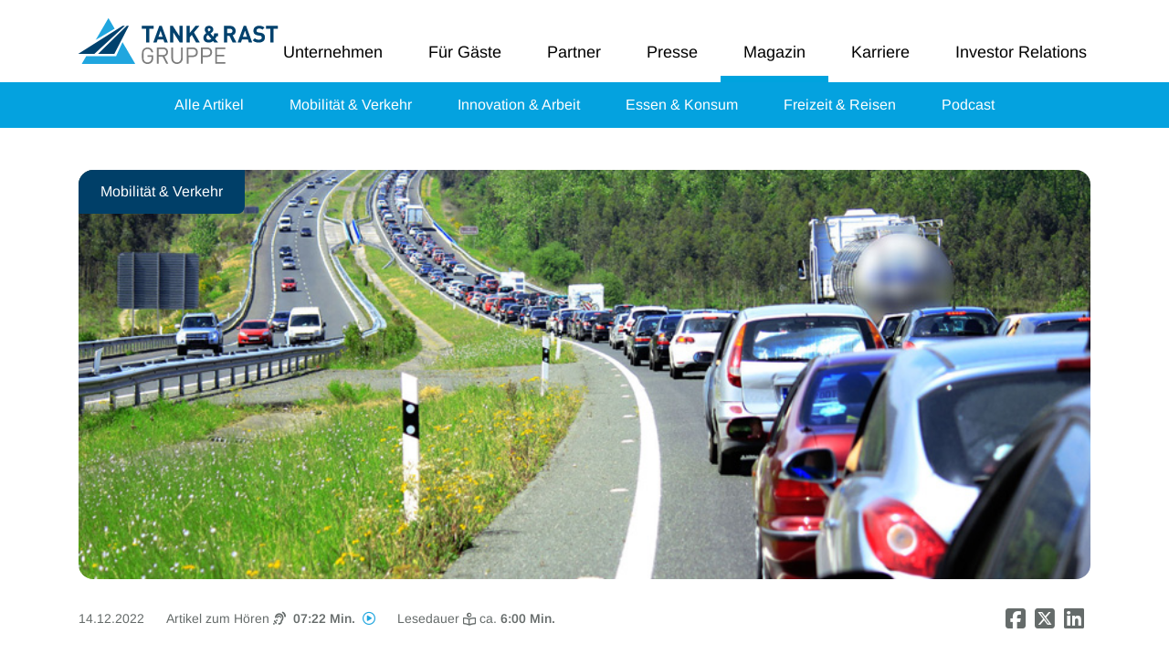

--- FILE ---
content_type: text/css
request_url: https://tank.rast.de/wp-content/themes/t_r_wordpress/public/main.css?ver=1765281996
body_size: 10295
content:
.tur-white{background-color:#fff!important;color:#333!important}.tur-lightgrey{background-color:#f6f6f6!important;color:#333!important}.btn-squared{padding:0;display:-webkit-inline-box;display:-ms-inline-flexbox;display:inline-flex;-webkit-box-align:center;-ms-flex-align:center;align-items:center;-webkit-box-pack:center;-ms-flex-pack:center;justify-content:center;width:38px;height:38px}.tur-btn,div.nf-form-cont .nf-form-content button,div.nf-form-cont .nf-form-content input[type=button],div.nf-form-cont .nf-form-content input[type=submit]{display:inline-block;text-decoration:none;height:70px;padding:0 35px;font-size:150%;background:#04a2df;-webkit-transition:all .3s ease;transition:all .3s ease;color:#fff;line-height:66px;font-weight:600;border-radius:70px;white-space:nowrap;border-color:rgba(0,0,0,0);outline:0}.tur-btn:hover{background:#004063;color:#fff;text-decoration:none}.tur-btn:focus{outline:0}.tur-btn-big{padding-left:63px;padding-right:63px}.tur-btn-slim{height:46.6666666667px;line-height:42.6666666667px;font-size:125%}.tur-btn-dark{background:#004063}.tur-btn-edgy{border-radius:5px}.tur-btn-transparent{background:hsla(0,0%,100%,.5);border:3px solid #fff;font-size:225%;height:63px;line-height:1}@media (max-width:400px){.tur-btn{height:56px;padding:0 28px;font-size:120%;line-height:56px}}.ctf-type-usertimeline{display:-webkit-box!important;display:-ms-flexbox!important;display:flex!important;-webkit-box-orient:vertical;-webkit-box-direction:normal;-ms-flex-direction:column;flex-direction:column}.ctf-type-usertimeline .ctf-header{border:none!important}.ctf-type-usertimeline .ctf-tweets{position:absolute;top:55px;left:15px;right:15px;bottom:30px;overflow-y:auto}@media (max-width:991.98px){.ctf-type-usertimeline{min-height:600px}}@media (max-width:767.98px){.ctf-type-usertimeline{margin-left:-25px!important;margin-right:-25px!important}}body{font-family:Roboto,Helvetica,Arial,sans-serif;-webkit-text-size-adjust:100%;-webkit-font-variant-ligatures:none;font-variant-ligatures:none;text-rendering:optimizeLegibility;-moz-osx-font-smoothing:grayscale;font-smoothing:antialiased;-webkit-font-smoothing:antialiased;text-shadow:rgba(0,0,0,.01) 0 0 1px;line-height:1.5}body,h1,h2{font-weight:300}h1,h2{margin-bottom:2.5rem}@media (max-width:575.98px){h1,h2{word-break:break-all;word-break:break-word;-ms-hyphens:auto;hyphens:auto}}h1,h2,h3{text-transform:uppercase;font-weight:500}h1{font-size:230%;margin-bottom:2.2rem}h2{font-size:180%;margin-bottom:2rem}h3{font-size:125%;margin-bottom:1.4rem}h4{font-size:120%;margin-bottom:1.25rem}h5{text-transform:uppercase}h5,h6{font-size:85%;margin-bottom:1rem}h6{font-weight:400}a{color:#04a2df}p{margin-bottom:1.2rem}p>span{line-height:1.5;display:inline-block}.font-regular{font-size:100%!important}.font-md{font-size:120%!important}.font-lg{font-size:138%}.font-xxl{font-size:300%!important}strong{font-weight:600}.theme-color{color:#04a2df}@font-face{font-family:Roboto;font-style:normal;font-weight:100;src:url(../fonts/roboto-v20-latin-100.eot);src:local(""),url(../fonts/roboto-v20-latin-100.eot?#iefix) format("embedded-opentype"),url(../fonts/roboto-v20-latin-100.woff2) format("woff2"),url(../fonts/roboto-v20-latin-100.woff) format("woff"),url(../fonts/roboto-v20-latin-100.ttf) format("truetype"),url(../fonts/roboto-v20-latin-100.svg#Roboto) format("svg")}@font-face{font-family:Roboto;font-style:normal;font-weight:300;src:url(../fonts/roboto-v20-latin-300.eot);src:local(""),url(../fonts/roboto-v20-latin-300.eot?#iefix) format("embedded-opentype"),url(../fonts/roboto-v20-latin-300.woff2) format("woff2"),url(../fonts/roboto-v20-latin-300.woff) format("woff"),url(../fonts/roboto-v20-latin-300.ttf) format("truetype"),url(../fonts/roboto-v20-latin-300.svg#Roboto) format("svg")}@font-face{font-family:Roboto;font-style:italic;font-weight:100;src:url(../fonts/roboto-v20-latin-100italic.eot);src:local(""),url(../fonts/roboto-v20-latin-100italic.eot?#iefix) format("embedded-opentype"),url(../fonts/roboto-v20-latin-100italic.woff2) format("woff2"),url(../fonts/roboto-v20-latin-100italic.woff) format("woff"),url(../fonts/roboto-v20-latin-100italic.ttf) format("truetype"),url(../fonts/roboto-v20-latin-100italic.svg#Roboto) format("svg")}@font-face{font-family:Roboto;font-style:italic;font-weight:300;src:url(../fonts/roboto-v20-latin-300italic.eot);src:local(""),url(../fonts/roboto-v20-latin-300italic.eot?#iefix) format("embedded-opentype"),url(../fonts/roboto-v20-latin-300italic.woff2) format("woff2"),url(../fonts/roboto-v20-latin-300italic.woff) format("woff"),url(../fonts/roboto-v20-latin-300italic.ttf) format("truetype"),url(../fonts/roboto-v20-latin-300italic.svg#Roboto) format("svg")}@font-face{font-family:Roboto;font-style:normal;font-weight:400;src:url(../fonts/roboto-v20-latin-regular.eot);src:local(""),url(../fonts/roboto-v20-latin-regular.eot?#iefix) format("embedded-opentype"),url(../fonts/roboto-v20-latin-regular.woff2) format("woff2"),url(../fonts/roboto-v20-latin-regular.woff) format("woff"),url(../fonts/roboto-v20-latin-regular.ttf) format("truetype"),url(../fonts/roboto-v20-latin-regular.svg#Roboto) format("svg")}@font-face{font-family:Roboto;font-style:normal;font-weight:500;src:url(../fonts/roboto-v20-latin-500.eot);src:local(""),url(../fonts/roboto-v20-latin-500.eot?#iefix) format("embedded-opentype"),url(../fonts/roboto-v20-latin-500.woff2) format("woff2"),url(../fonts/roboto-v20-latin-500.woff) format("woff"),url(../fonts/roboto-v20-latin-500.ttf) format("truetype"),url(../fonts/roboto-v20-latin-500.svg#Roboto) format("svg")}@font-face{font-family:Roboto;font-style:italic;font-weight:400;src:url(../fonts/roboto-v20-latin-italic.eot);src:local(""),url(../fonts/roboto-v20-latin-italic.eot?#iefix) format("embedded-opentype"),url(../fonts/roboto-v20-latin-italic.woff2) format("woff2"),url(../fonts/roboto-v20-latin-italic.woff) format("woff"),url(../fonts/roboto-v20-latin-italic.ttf) format("truetype"),url(../fonts/roboto-v20-latin-italic.svg#Roboto) format("svg")}@font-face{font-family:Roboto;font-style:italic;font-weight:500;src:url(../fonts/roboto-v20-latin-500italic.eot);src:local(""),url(../fonts/roboto-v20-latin-500italic.eot?#iefix) format("embedded-opentype"),url(../fonts/roboto-v20-latin-500italic.woff2) format("woff2"),url(../fonts/roboto-v20-latin-500italic.woff) format("woff"),url(../fonts/roboto-v20-latin-500italic.ttf) format("truetype"),url(../fonts/roboto-v20-latin-500italic.svg#Roboto) format("svg")}@font-face{font-family:Roboto;font-style:normal;font-weight:700;src:url(../fonts/roboto-v20-latin-700.eot);src:local(""),url(../fonts/roboto-v20-latin-700.eot?#iefix) format("embedded-opentype"),url(../fonts/roboto-v20-latin-700.woff2) format("woff2"),url(../fonts/roboto-v20-latin-700.woff) format("woff"),url(../fonts/roboto-v20-latin-700.ttf) format("truetype"),url(../fonts/roboto-v20-latin-700.svg#Roboto) format("svg")}@font-face{font-family:Roboto;font-style:italic;font-weight:700;src:url(../fonts/roboto-v20-latin-700italic.eot);src:local(""),url(../fonts/roboto-v20-latin-700italic.eot?#iefix) format("embedded-opentype"),url(../fonts/roboto-v20-latin-700italic.woff2) format("woff2"),url(../fonts/roboto-v20-latin-700italic.woff) format("woff"),url(../fonts/roboto-v20-latin-700italic.ttf) format("truetype"),url(../fonts/roboto-v20-latin-700italic.svg#Roboto) format("svg")}@font-face{font-family:Roboto;font-style:normal;font-weight:900;src:url(../fonts/roboto-v20-latin-900.eot);src:local(""),url(../fonts/roboto-v20-latin-900.eot?#iefix) format("embedded-opentype"),url(../fonts/roboto-v20-latin-900.woff2) format("woff2"),url(../fonts/roboto-v20-latin-900.woff) format("woff"),url(../fonts/roboto-v20-latin-900.ttf) format("truetype"),url(../fonts/roboto-v20-latin-900.svg#Roboto) format("svg")}@font-face{font-family:Roboto;font-style:italic;font-weight:900;src:url(../fonts/roboto-v20-latin-900italic.eot);src:local(""),url(../fonts/roboto-v20-latin-900italic.eot?#iefix) format("embedded-opentype"),url(../fonts/roboto-v20-latin-900italic.woff2) format("woff2"),url(../fonts/roboto-v20-latin-900italic.woff) format("woff"),url(../fonts/roboto-v20-latin-900italic.ttf) format("truetype"),url(../fonts/roboto-v20-latin-900italic.svg#Roboto) format("svg")}.page-content{margin-top:300px;position:relative;top:-300px;left:0}.tur_warning{color:#fff;font-size:16px;font-weight:600;background-color:#00a070;border:none;border-radius:0;text-transform:uppercase;margin-bottom:0}.tur_warning a{color:#fff;text-shadow:none;opacity:1}.tur_warning a:hover{cursor:pointer}.tur_warning i{font-size:18px}.tur_warning i.info_icon{padding-right:10px}.tur-header-container{position:relative;top:0;left:0;width:100%;z-index:99999;background:#fff}.tur-header-container .tur-header{-webkit-transition:all .6s ease;transition:all .6s ease;max-height:1000px}.tur-header-container .tur-header .main_menu_desktop .main_menu_desktop_inner{gap:.5em}.tur-header-container .tur-header .main_menu_desktop ul{display:-webkit-inline-box;display:-ms-inline-flexbox;display:inline-flex}.tur-header-container .tur-header .main_menu_desktop ul li:last-child .menu-item a{padding:0 0 35px 25px}.tur-header-container .tur-header .main_menu_desktop ul li div.menu-item{margin-bottom:-55px;border-color:#fff}.tur-header-container .tur-header .main_menu_desktop ul li div.menu-item a{padding:0 25px 16px;font-size:18px;color:#000;white-space:nowrap;border-color:#fff;-webkit-transition:border-color .6s linear,padding .6s linear;transition:border-color .6s linear,padding .6s linear}.tur-header-container .tur-header .main_menu_desktop ul li div.menu-item a:hover{text-decoration:none;border-bottom:7px solid #00a3de}.tur-header-container .tur-header .main_menu_desktop .current-menu-item .menu-item a,.tur-header-container .tur-header .main_menu_desktop .current-menu-parent .menu-item a{border-bottom:7px solid #00a3de}.tur-header-container .tur-header .tur-language-switch{display:-webkit-inline-box;display:-ms-inline-flexbox;display:inline-flex;margin-bottom:3px;gap:2px}.tur-header-container .tur-header .tur-language-switch a{line-height:20px;color:#aaa;background-color:#fff;padding:2px 8px;border-radius:5px}.tur-header-container .tur-header .tur-language-switch a.active{color:#333;font-weight:700;-webkit-box-shadow:0 0 3px 0 rgba(0,0,0,.25);box-shadow:0 0 3px 0 rgba(0,0,0,.25)}.tur-header-container .tur-header .tur-language-switch a:hover{text-decoration:none}.tur-header-container .tur-header .logo img{max-height:50px;width:auto}.tur-header-container .tur-header .logo-col{max-height:200px;-webkit-transition:max-height .6s ease,padding .6s ease;transition:max-height .6s ease,padding .6s ease;padding-left:0}.tur-header-container .tur-navigation{background:#fff}.tur-header-container .menu_mobile{height:0!important}.tur-header-container .menu_mobile .row{height:0!important;overflow:hidden}.tur-header-container .menu_mobile .row a{-webkit-transition:all .4s ease;transition:all .4s ease;-webkit-box-pack:center!important;-ms-flex-pack:center!important;justify-content:center!important}.tur-header-container .menu_mobile .sub_pre_content{padding:5px;font-size:16px;color:#fff}.tur-header-container .menu_mobile .sub_pre_content .tur-language-switch-mobile{padding-top:5px;padding-bottom:5px}.tur-header-container .menu_mobile .sub_pre_content .tur-language-switch-mobile a{padding:5px 20px}.tur-header-container .menu_mobile .sub_pre_content .tur-language-switch-mobile a.active{background-color:#04a2df;font-weight:600}.tur-header-container .menu_mobile.active{height:inherit!important}.tur-header-container .menu_mobile.active .row{height:inherit!important;overflow:hidden}@media (max-width:1500px){.tur-header-container .tur-header .logo img{max-width:250px!important;height:50px!important}}@media (min-width:1200px){.tur-header-container .tur-header .logo-col{height:100%}}@media (max-width:1199.98px){.tur-header-container{overflow-y:hidden;overflow-x:hidden;max-height:100vh}.tur-header-container .tur-header .contact-col{max-height:200px;-webkit-transition:all .6s ease;transition:all .6s ease}.tur-header-container .main_menu_desktop,.tur-header-container .sub_menu_desktop{display:none}}@media (min-width:1200px){.tur-header-container .menu_mobile{display:none}}.tur_anchor_nav{margin-bottom:-1px}body.is-sticky .tur-header-container{position:fixed}body.is-sticky .tur-header-container .tur-header-primary{border-bottom:7px solid #04a2df}body.is-sticky .tur-header-container .tur-header-secondary{margin-top:-7px}body.is-sticky .tur-header-container .tur-header .logo-col{max-height:80px;padding:25px 0}body.is-sticky .tur-header-container .tur-header .logo-col>.container{height:50px}body.is-sticky .tur-header-container .tur-header .contact-col{padding:25px 0}body.is-sticky .tur-header-container .tur-header .contact-col .quick-contact .motto{font-size:150%}body.is-sticky .tur-header-container .tur-header .contact-col .quick-contact .email,body.is-sticky .tur-header-container .tur-header .contact-col .quick-contact .phone-number{display:none}body.is-sticky .tur-header-container .tur-header .logo img{width:auto;max-height:50px;max-width:300px;margin-bottom:25px}body.is-sticky .tur-header-container .tur-navigation .main-menu .menu-item-has-children>.container:before,body.is-sticky .tur-header-container .tur-navigation .main-menu ul.sub-menu{top:59px}body.is-sticky .tur-header-secondary.sub_menu_desktop li a{padding:20px 25px 15px!important}body.is-sticky .page-content{top:0;-webkit-transition:margin .6s ease-out;transition:margin .6s ease-out;margin-top:150px}@media (min-width:1200px){body.is-sticky .tur-header-container .tur-navigation{height:60px}}@media (max-width:1199.98px){body.is-sticky .tur_anchor_nav{display:none}body.is-sticky .tur-header-container .tur-header .contact-col{max-height:0;padding:0;border:0;overflow:hidden;opacity:0}body.is-sticky .page-content{margin-top:80px}body.is-sticky .logo img{margin-bottom:15px!important}}body.is-sticky.admin-bar .tur-header-container{padding-top:32px}@media screen and (max-width:782px){body.is-sticky.admin-bar .tur-header-container{padding-top:0}}.tur-header{position:relative;top:0;left:0}.tur-footer,.tur-header,.tur-sitestamp{font-weight:400}.tur-footer ul,.tur-header ul,.tur-sitestamp ul{list-style:none;margin:0;padding:0}.tur-header-primary{z-index:100}.tur-header-primary .col{padding:20px}.tur-header-primary a.logo{display:block}.tur-header-primary a.logo img{max-width:100%;height:auto;image-rendering:crisp-edges}.tur-header-primary .quick-contact{font-size:100%;text-align:right;line-height:1}@media (max-width:1199.98px){.tur-header-primary .quick-contact{font-size:85%!important}}@media (max-width:767.98px){.tur-header-primary .quick-contact{font-size:75%!important}}@media (max-width:425px){.tur-header-primary .quick-contact{font-size:60%!important}}.tur-header-primary .quick-contact a:hover{color:inherit;text-decoration:none}.tur-header-primary .quick-contact p{margin:0}.tur-header-primary .quick-contact p.email,.tur-header-primary .quick-contact p.motto{letter-spacing:.2px}.tur-header-primary .quick-contact p.motto{font-size:150%;color:#004063;text-transform:uppercase;font-weight:700}.tur-header-primary .quick-contact p.phone-number{font-size:290%;line-height:1.25;color:#04a2df}.tur-header-primary .quick-contact p.phone-number i{color:#004063;position:relative;top:.3rem}.tur-header-primary .quick-contact p.email{font-size:120%;font-weight:600}.tur-header-primary .quick-contact p.email a{color:#004063}.tur-header-primary .quick-contact .tur-btn{font-size:120%;font-weight:400;padding:25px;line-height:1;height:auto}.tur-header-primary .quick-contact .tur-btn:hover{color:#fff!important}.tur-header-primary .quick-contact .tur-btn i{font-size:90%}@media (max-width:1199.98px){.tur-header-primary{padding:0;border:0}.tur-header-primary>.container{max-width:none;margin:0}.tur-header-primary .logo-col{-webkit-box-ordinal-group:3;-ms-flex-order:2;order:2;padding:25px 0}.tur-header-primary .logo-col>.container{height:50px}.tur-header-primary .contact-col{border-bottom:1px solid #e5e5e5;padding:15px 0}.tur-header-primary .logo{width:50%;margin-bottom:0!important}.tur-header-primary .logo img{height:50px;width:auto}.tur-header-primary .quick-contact{width:100%;-webkit-transition:none;transition:none}}@media (max-width:575.98px){.tur-header-primary .logo{width:50%!important}.tur-header-primary .logo img{max-height:none!important;width:100%!important;height:auto!important}.tur-header-primary .tur-btn{width:100%;text-align:center}}div.tur-header-secondary{z-index:101;background-color:#003f68!important}div.tur-header-secondary.tur-navigation{height:50px}div.tur-header-secondary a{font-size:16px;color:#fff!important}div.tur-header-secondary.sub_menu_desktop.magazine_nav{background-color:#04a2df!important}div.tur-header-secondary.sub_menu_desktop.magazine_nav li.current-menu-item a,div.tur-header-secondary.sub_menu_desktop.magazine_nav li:hover a{border-bottom:6px solid #fff}div.tur-header-secondary.sub_menu_desktop li a{padding:27px 25px 11px!important;border-color:#003f68;border-bottom:5px;-webkit-transition:border-color .6s linear,padding .6s linear;transition:border-color .6s linear,padding .6s linear}div.tur-header-secondary.sub_menu_desktop li.current-menu-item a,div.tur-header-secondary.sub_menu_desktop li:hover a{border-bottom:6px solid #00a3de}@media (min-width:1200px){div.tur-header-secondary .tur-nav.container{margin:0}}@media (max-width:1199.98px){div.tur-header-secondary{background:#00416d;height:auto;border:0}div.tur-header-secondary>.container{max-width:none!important}div.tur-header-secondary>.container .tur-nav{padding:0!important}}.tur-navigation{height:80px}.tur-navigation a{font-size:120%}.tur-navigation a:hover{color:#fff;text-decoration:none}.tur-navigation .tur-nav:first-child{padding-left:-10px}.tur-navigation .tur-nav:last-child{padding-right:-10px}.tur-navigation .tur-nav .tur-nav-item,.tur-navigation .tur-nav ul>.menu-item a{padding:0 25px;cursor:pointer}@media (max-width:767.98px){.tur-navigation .tur-nav .tur-nav-item-compressed{padding:0 12.5px}}.tur-navigation .main-menu>ul{height:100%;display:-webkit-box;display:-ms-flexbox;display:flex}.tur-navigation .main-menu>ul>.menu-item{display:inline-block;height:100%;position:relative;top:0;left:0}.tur-navigation .main-menu>ul>.menu-item>.container>a{border:1px solid rgba(0,0,0,0)}@media (min-width:1200px){.tur-navigation .main-menu>ul>.menu-item.current-menu-item>.container>a,.tur-navigation .main-menu>ul>.menu-item:hover>.container>a{background:#00416d;border-left:1px solid #e5e5e5;border-right:1px solid #e5e5e5}.tur-navigation .main-menu>ul>.menu-item.current-menu-item{margin-left:-1px;margin-right:-1px}}.tur-navigation .main-menu>ul>.menu-item a{font-weight:700;height:100%;display:-webkit-box;display:-ms-flexbox;display:flex;-webkit-box-align:center;-ms-flex-align:center;align-items:center;padding:15px}.tur-navigation .main-menu>ul>.menu-item-has-children{position:relative;top:0;left:0}.tur-navigation .main-menu>ul>.menu-item-has-children>.container{z-index:1}.tur-navigation .main-menu>ul>.menu-item-has-children>.container>a{-webkit-perspective:200px;-ms-perspective:200px;perspective:200px;position:relative}.tur-navigation .main-menu>ul>.menu-item-has-children>.container>a:after{position:absolute;content:"\F078";display:inline-block;font-family:Font Awesome\ 5 Pro;font-weight:600;font-size:90%;margin-left:100%;margin-right:0;-ms-transform:rotateX(0deg);-webkit-transform:rotateX(0deg);transform:rotateX(0deg);z-index:1;background-color:rgba(0,0,0,0);-webkit-transition:all .4s ease;transition:all .4s ease}.tur-navigation .main-menu>ul>.menu-item-has-children.active .sub-menu{padding-top:15px}.tur-navigation .main-menu>ul>.menu-item-has-children .sub-menu{margin-top:-1px;border-top:1px solid #fff;max-height:0;opacity:0;overflow:hidden}.tur-navigation .main-menu>ul>.menu-item-has-children .sub-menu .menu-item a{-webkit-box-align:start;-ms-flex-align:start;align-items:flex-start;font-size:100%;line-height:1.2;font-weight:400}.tur-navigation .main-menu>ul>.menu-item-has-children .sub-menu .menu-item a:hover{text-decoration:underline}@media (min-width:1200px){.tur-navigation .main-menu>ul>.menu-item-has-children>.sub-menu{background:#00416d;width:400px;z-index:-1;border:0 solid rgba(0,0,0,0);position:absolute;top:79px;left:0}.tur-navigation .main-menu>ul>.menu-item-has-children>.sub-menu .menu-item{padding:0 12px}.tur-navigation .main-menu>ul>.menu-item-has-children>.sub-menu .menu-item a{padding:20px 12px;border-bottom:1px solid #e5e5e5}.tur-navigation .main-menu>ul>.menu-item-has-children>.sub-menu .menu-item a:hover{background:#fff}.tur-navigation .main-menu>ul>.menu-item-has-children>.sub-menu .menu-item:last-child>.container>a{border:0}.tur-navigation .main-menu>ul>.menu-item-has-children>.sub-menu .menu-item.tur-menu-item-overview{display:none}.tur-navigation .main-menu>ul>.menu-item-has-children:hover>.container:before{content:"";display:block;position:absolute;top:79px;left:0;right:0;height:1px;background:#00416d}.tur-navigation .main-menu>ul>.menu-item-has-children:hover>.container>a:after{-ms-transform:rotateX(180deg);-webkit-transform:rotateX(180deg);transform:rotateX(180deg)}.tur-navigation .main-menu>ul>.menu-item-has-children:hover>.sub-menu{opacity:1;margin-left:-60px;border:1px solid #e5e5e5;-webkit-transition:all .4s ease;transition:all .4s ease;max-height:none}}@media (max-width:1199.98px){.tur-navigation .main-menu{background:#00416d}.tur-navigation .main-menu ul{-webkit-transition:max-height .6s ease-out;transition:max-height .6s ease-out}.tur-navigation .main-menu>ul{max-height:0;overflow:hidden;height:auto;-webkit-box-orient:vertical;-webkit-box-direction:normal;-ms-flex-direction:column;flex-direction:column;margin-top:-1px}.tur-navigation .main-menu>ul.active{max-height:800px}.tur-navigation .main-menu>ul .menu-item{display:block}.tur-navigation .main-menu>ul .menu-item-has-children.active{background:#04a2df}.tur-navigation .main-menu>ul .menu-item-has-children.active a{color:#fff}.tur-navigation .main-menu>ul .menu-item-has-children.active a:after{-ms-transform:rotateX(180deg);-webkit-transform:rotateX(180deg);transform:rotateX(180deg)}.tur-navigation .main-menu>ul .menu-item-has-children.active .sub-menu{max-height:800px;opacity:1;padding:30px 0}.tur-navigation .main-menu>ul .menu-item-has-children.active .sub-menu .menu-item a{padding:12px 15px}.tur-navigation .main-menu>ul .menu-item-has-children.active .sub-menu .menu-item:first-child a{padding-top:0}.tur-navigation .main-menu>ul .menu-item-has-children.active .sub-menu .menu-item:last-child a{padding-bottom:0}.tur-navigation .main-menu>ul .menu-item-has-children.active .sub-menu .menu-item.current-menu-item{text-decoration:underline}.tur-navigation .main-menu>ul .menu-item-has-children.current-menu-parent{background:#04a2df}.tur-navigation .main-menu>ul>.menu-item{border-bottom:1px solid #fff}.tur-navigation .main-menu>ul>.menu-item:first-child{border-top:1px solid #fff}.tur-navigation .main-menu>ul>.menu-item.current-menu-item{background:#04a2df}.tur-navigation .main-menu>ul>.menu-item.current-menu-item .container>a{color:#fff}}.tur-navigation i{color:#00416d;font-size:150%}.tur-navigation .tur-searchbar{position:relative;top:0;left:0}.tur-navigation .tur-searchbar.focus .placeholder{display:none}.tur-navigation .tur-searchbar.focus input{width:200px!important}.tur-navigation .tur-searchbar input{width:auto;font-size:120%;color:#04a2df;border:0;background:none;outline:0;padding-left:10px;-webkit-transition:width .6s ease-out;transition:width .6s ease-out}.tur-navigation .tur-searchbar input::-webkit-input-placeholder{color:#04a2df;text-transform:uppercase}.tur-navigation .tur-searchbar input::-moz-placeholder{color:#04a2df;text-transform:uppercase;opacity:1}.tur-navigation .tur-searchbar input::-ms-input-placeholder{color:#04a2df;text-transform:uppercase;line-height:1}.tur-navigation .tur-searchbar input:-ms-input-placeholder{color:#04a2df;text-transform:uppercase;line-height:1}.tur-navigation .tur-searchbar input::placeholder{color:#04a2df;text-transform:uppercase}.tur-navigation .tur-searchbar .send{display:none}.tur-navigation .tur-searchbar-mobile{display:none;opacity:0;max-height:0;overflow:hidden;padding:0;margin-top:-1px;background:#00416d;border-top:1px solid #e5e5e5;border-bottom:1px solid #e5e5e5;-webkit-transition:max-height .6s ease-out;transition:max-height .6s ease-out}.tur-navigation .tur-searchbar-mobile input,.tur-navigation .tur-searchbar-mobile input:focus{width:100%!important}.tur-navigation .tur-searchbar-mobile .send{display:block;background:none;border:0}.tur-navigation .tur-searchbar-mobile.active{padding:15px;opacity:1;max-height:200px;width:100%}@media (max-width:767.98px){.tur-navigation .tur-searchbar>i{display:-webkit-box;display:-ms-flexbox;display:flex;-webkit-transition:all .4s ease;transition:all .4s ease;-webkit-box-align:center;-ms-flex-align:center;align-items:center;height:75px;cursor:pointer}.tur-navigation .tur-searchbar>i.active{padding:25px!important;background:#00416d;border-top:1px solid #e5e5e5;border-right:1px solid #e5e5e5;border-left:1px solid #e5e5e5}.tur-navigation .tur-searchbar-desktop input{display:none}.tur-navigation .tur-searchbar-mobile{display:-webkit-box;display:-ms-flexbox;display:flex}}.tur-navigation .tur-submenu-toggle{padding-left:50px;cursor:pointer;-webkit-transition:all .4s ease;transition:all .4s ease}.tur-navigation .side-menu{z-index:1}@media (max-width:1199.98px){.tur-navigation .side-menu{position:absolute;top:0;left:0;right:0;-webkit-box-pack:end;-ms-flex-pack:end;justify-content:flex-end}.tur-navigation .side-menu .tur-nav-item{display:-webkit-box;display:-ms-flexbox;display:flex;-webkit-box-align:center;-ms-flex-align:center;align-items:center;margin-top:-75px;height:75px}}.tur-footer,.tur-footer a,.tur-sitestamp,.tur-sitestamp a{color:#fff}.tur-footer a.link,.tur-footer a.link:hover,.tur-sitestamp a.link,.tur-sitestamp a.link:hover{color:#04a2df}.tur-footer i,.tur-sitestamp i{margin-right:8px}.tur-footer{border-top:1px solid #dbdcde;padding:70px 0!important;background:#ededed;font-weight:300;line-height:1.6;position:relative;top:0;left:0;white-space:nowrap;margin-top:-1px}.tur-footer .footer-logo{display:none;position:absolute;top:-37.5px;left:50%;margin-left:-37.5px;width:75px;height:75px;background:#04a2df;border-radius:50%;z-index:1}.tur-footer a{font-size:100%}.tur-footer a:hover{color:#fff;text-decoration:underline}.tur-footer a i{color:#fff;margin-left:10px}.tur-footer .container{padding:0 15px}.tur-footer .container .row{margin-left:-15px;margin-right:-15px}.tur-footer .nav-col .widget:first-child:not(:last-child){padding-right:15px}.tur-footer .footer-col{display:-webkit-box;display:-ms-flexbox;display:flex;-webkit-box-pack:stretch;-ms-flex-pack:stretch;justify-content:stretch;padding:0 15px;color:#6c6c6c}.tur-footer .footer-col strong{color:#464646}.tur-footer .footer-col a,.tur-footer .footer-col a:hover,.tur-footer .footer-col i{color:#6c6c6c}.tur-footer .footer-col .widget{width:100%}.tur-footer .footer-col:first-child{padding-left:15px}.tur-footer .footer-col:last-child{padding-right:15px;border:0}@media (max-width:1199.98px){.tur-footer .footer-col{border:0;padding-left:15px;padding-right:15px;margin-bottom:15px}}@media (max-width:575.98px){.tur-footer .footer-col.nav-col:last-child{margin:0}}.tur-footer .menu{display:-webkit-box;display:-ms-flexbox;display:flex;-webkit-box-pack:end;-ms-flex-pack:end;justify-content:flex-end;-ms-flex-wrap:wrap;flex-wrap:wrap}.tur-footer .menu .menu-item{width:50%;text-align:right}.tur-footer .menu .menu-item a:hover{text-decoration:none}@media (max-width:991.98px){.tur-footer .menu .menu-item{width:50%;text-align:left}.tur-footer .menu .menu-item a{display:-webkit-inline-box;display:-ms-inline-flexbox;display:inline-flex;-webkit-box-align:center;-ms-flex-align:center;align-items:center;margin-bottom:8px}.tur-footer .menu .menu-item span{-webkit-box-ordinal-group:3;-ms-flex-order:2;order:2}.tur-footer .menu .menu-item i{font-size:125%;-webkit-box-ordinal-group:2;-ms-flex-order:1;order:1;margin-left:0}.tur-footer .menu .menu-item i.x-logo-icon:before{width:17px;height:18px;fill:#fff;top:-6px}}@media (max-width:991.98px){.tur-footer{white-space:normal}.tur-footer .widget{line-height:1.2}.tur-footer .contact-col,.tur-footer .menu{margin-top:25px}}.tur-sitestamp{padding:30px 0;background:#00406c;font-weight:300;border-bottom:5px solid #04a2df}.tur-sitestamp .footer-logo{width:205px;height:auto;padding-right:30px}.tur-sitestamp p{margin:0;font-weight:300}.tur-sitestamp a:hover{text-decoration:none;color:#ededed}.tur-sitestamp ul.menu{font-weight:300;display:-webkit-box;display:-ms-flexbox;display:flex;-webkit-box-pack:start;-ms-flex-pack:start;justify-content:flex-start;-ms-flex-wrap:wrap;flex-wrap:wrap;margin-left:-7.5px;margin-right:-7.5px}.tur-sitestamp ul.menu .menu-item{display:inline-block;white-space:nowrap;text-align:left;padding:0 7.5px}@media (min-width:1920px){.tur-sitestamp .footer-logo{margin-left:-210px}}@media (max-width:991.98px){.tur-sitestamp .footer-logo{padding-right:0;padding-bottom:15px}}@media (max-width:767.98px){.tur-sitestamp{text-align:flex-start}.tur-sitestamp .col{margin-top:20px}.tur-sitestamp ul.menu{-webkit-box-pack:start;-ms-flex-pack:start;justify-content:flex-start}.tur-sitestamp ul.menu .menu-item{-webkit-box-flex:0;-ms-flex-positive:0;flex-grow:0}}.page-content table{width:100%}.page-content table .header{background-color:#218bc4!important;color:#fff}.page-content table tr{border-left:1px solid #04a2df}.page-content table tr td{padding:10px 15px;border-bottom:1px solid #04a2df;border-right:1px solid #04a2df;font-weight:400}.page-content table tr td li{margin:0}.page-content table tr:first-child{border-top:1px solid #04a2df}@media (max-width:575.98px){.page-content table.wrap-on-mobile td{display:block;width:100%}.page-content table.wrap-on-mobile td:first-child{background:hsla(0,0%,96.5%,.5)}}.tur-checkbox{display:block;position:relative;top:0;left:0;padding-left:34px;margin-bottom:25px;cursor:pointer;-webkit-user-select:none;-moz-user-select:none;-ms-user-select:none;user-select:none}.tur-checkbox input{position:absolute;opacity:0;cursor:pointer;height:0;width:0}.tur-checkbox input:checked~.checkmark:after{opacity:1}.tur-checkbox .checkmark{position:absolute;top:0;left:0;width:22px;height:22px;background:#fff;border:1px solid #e5e5e5}.tur-checkbox .checkmark:after{content:"\F00C";font-family:FontAwesome;font-size:24px;position:absolute;top:-2px;left:-1px;bottom:0;z-index:2;color:#333;opacity:0;line-height:1;-webkit-transition:all .5s;transition:all .5s}div.nf-form-cont{padding:0 120px}div.nf-form-cont ul{display:-webkit-box;display:-ms-flexbox;display:flex;-webkit-box-align:center;-ms-flex-align:center;align-items:center;height:50px}div.nf-form-cont ul li label{margin-bottom:0!important;margin-right:15px!important}div.nf-form-cont ul li:before{display:none;content:""}div.nf-form-cont .nf-form-content{padding:50px 0 0;max-width:none}div.nf-form-cont .nf-form-title{display:none}div.nf-form-cont .label-right .nf-field-description{margin:0}div.nf-form-cont label{font-size:16px;font-weight:300}div.nf-form-cont .checkbox-wrap .nf-field-label label:after,div.nf-form-cont .list-select-wrap .nf-field-element>div,div.nf-form-cont input:not([type=button]),div.nf-form-cont textarea{background:#fff;border-color:#e5e5e5}div.nf-form-cont .checkbox-wrap .nf-field-label label:after{width:22px;height:22px}div.nf-form-cont .checkbox-container.label-right .field-wrap{-ms-flex-wrap:wrap;flex-wrap:wrap}div.nf-form-cont .checkbox-container.label-right .nf-field-description{margin-top:27px;margin-left:34px;font-size:16px}div.nf-form-cont .checkbox-container.label-right label{margin:0}div.nf-form-cont .checkbox-container.label-right label:after,div.nf-form-cont .checkbox-container.label-right label:before{left:0;top:50px}div.nf-form-cont .nf-form-content button,div.nf-form-cont .nf-form-content input[type=button],div.nf-form-cont .nf-form-content input[type=submit]{height:auto;line-height:1.5;font-size:100%;background-color:#004063;white-space:normal;min-width:200px;padding-top:25px;padding-bottom:25px;text-transform:uppercase;border-radius:0;font-weight:400}div.nf-form-cont .nf-after-form-content .nf-error-msg{text-align:right}@media (max-width:1199.98px){div.nf-form-cont{padding:0 25px 60px}}@media (max-width:767.98px){div.nf-form-cont .nf-form-content button,div.nf-form-cont .nf-form-content input[type=button],div.nf-form-cont .nf-form-content input[type=submit]{width:100%}div.nf-form-cont .nf-after-form-content .nf-error-msg{text-align:left}}div.nf-form-cont .nf-field-container .checkbox-wrap .nf-field-label{margin-bottom:0!important}div.nf-form-cont .listradio-wrap .nf-field-element label.nf-checked-label:before{top:5px}#ninja_forms_required_items,.nf-field-container{margin-bottom:25px!important}.step-2{display:none}.vc_row.container,.vc_row.container-fluid{padding-left:0!important;padding-right:0!important}.vc_row.vc_row-no-padding div.vc_column-inner{padding-left:15px;padding-right:15px}.vc_row.vc_row-no-padding>.wpb_column>.vc_column-inner{padding-left:0!important;padding-right:0!important}.page .vc_row.container,.page .vc_row.container-fluid,.page .vc_row.vc_row-no-padding{margin-left:auto!important;margin-right:auto!important}@media (max-width:767.98px){.page .vc_row.container-fluid>.vc_column_container>.vc_column-inner,.page .vc_row.container>.vc_column_container>.vc_column-inner{padding:0}}.vc_row-o-equal-height .wpb_wrapper{height:100%}.dol-container{padding-left:2.5px!important;padding-right:2.5px!important}.dol-container .row{margin-left:-15px!important;margin-right:-15px!important}.dol-container .row .dol-col{padding-left:12.5px!important;padding-right:12.5px!important}.dol-container .row .dol-single-col{padding-left:25px!important;padding-right:25px!important}.dol-container .row .dol-text-col{padding-left:37.5px!important;padding-right:37.5px!important}@media (max-width:767.98px){.dol-container{padding-left:0!important;padding-right:0!important}.dol-container .row{margin-left:0!important;margin-right:0!important}.dol-container .row .dol-col{padding-left:0!important;padding-right:0!important}.dol-container .row .dol-text-col{padding-left:25px!important;padding-right:25px!important}}.dol-col-feeder{padding-left:25px;padding-right:25px}@media (min-width:540px){.dol-col-feeder-sm{padding-left:25px;padding-right:25px}.dol-col-feeder-half-sm{padding-left:12.5px;padding-right:12.5px}}@media (min-width:720px){.dol-col-feeder-md{padding-left:25px;padding-right:25px}.dol-col-feeder-half-md{padding-left:12.5px;padding-right:12.5px}}@media (min-width:960px){.dol-col-feeder-lg{padding-left:25px;padding-right:25px}.dol-col-feeder-half-lg{padding-left:12.5px;padding-right:12.5px}}@media (min-width:1140px){.dol-col-feeder-xl{padding-left:25px;padding-right:25px}.dol-col-feeder-half-xl{padding-left:12.5px;padding-right:12.5px}}@media (min-width:1420px){.dol-col-feeder-xxl{padding-left:25px;padding-right:25px}.dol-col-feeder-half-xxl{padding-left:12.5px;padding-right:12.5px}}.dol-col-feeder-remover{margin-left:-25px;margin-right:-25px}@media (max-width:767.98px){.wpb_text_column{padding-left:25px;padding-right:25px}}#gastronomische-vielfalt .vc_column-inner{padding-top:0!important}@media (max-width:767.98px){#gastronomische-vielfalt .vc_column-inner,.page-content .container,.single-press .wpb_text_column{padding-left:0!important;padding-right:0!important}.tur-article-teaser .teaser-content{padding-left:25px!important;padding-right:25px!important}}@media (min-width:768px){.tur-content-box{padding-left:15px!important;padding-right:15px!important}}.magazineContent .container{width:inherit}.magazineContent ol+p:not(:empty),.magazineContent ul+p:not(:empty){margin-top:1.2rem}.swiper-pagination-progressbar{top:auto!important;bottom:0}.swiper-pagination-progressbar-fill{background:#04a2df!important}.tur-magazine_slider .swiper-container{top:-1px}.tur-magazine_slider .swiper-wrapper{position:relative}.tur-magazine_slider .swiper-wrapper .category-name{position:absolute;top:0;left:0;padding:.75em 1.5em;z-index:1;border-bottom-right-radius:.5em;color:#fff}@media (min-width:575.98px){.tur-magazine_slider .swiper-wrapper .category-name{border-top-left-radius:1em}}@media (min-width:575.98px){.tur-magazine_slider .swiper-wrapper .swiper-slide .image{border-radius:1em;overflow:hidden}}.btn{border-radius:0}ul{padding:0;margin:0}.page-content{min-height:600px;padding-top:0;padding-bottom:0}@media (max-width:1199.98px){.page-content{padding-top:0;padding-bottom:0}}@media (max-width:767.98px){.page-content{overflow:hidden}}.page-content ul li{display:-webkit-box;display:-ms-flexbox;display:flex;margin:15px 0 20px}.page-content ul li:before{content:"\F138";font-family:Font Awesome\ 5 Pro;font-weight:400;color:#04a2df;margin-right:8px}.page-content ul li.menu-item{margin:inherit;display:block}.page-content ul li.menu-item:before{content:"";margin-right:0}.page-content ul li:last-child{margin-bottom:0!important}.page-content ol{counter-reset:section;list-style:none;margin:0;padding:0}.page-content ol li{counter-increment:section;display:-webkit-box;display:-ms-flexbox;display:flex;margin:15px 0 20px}.page-content ol li:before{content:counter(section) ".";display:block;margin-right:8px;-ms-flex-negative:0;flex-shrink:0;background-color:#04a2df;color:#fff;width:25px;height:25px;font-size:13.8888888889px;font-weight:700;border-radius:50%;text-align:center;line-height:25px}.page-content ol li:last-child{margin-bottom:0!important}div.tur-content-box{padding:0 25px 60px}@media (max-width:767.98px){div.tur-content-box{padding-left:0!important;padding-right:0!important}}div.tur-content-box-xl{padding:90px 120px 100px}@media (max-width:1199.98px){div.tur-content-box-xl{padding:0 25px 60px!important}}div.tur-content-box-y{padding-top:0;padding-bottom:0}.btn.btn-primary.btn-lg.btn-block-mobile{font-size:100%;min-width:200px;padding-top:25px;padding-bottom:25px}.page .page-content.text-page .vc_row.container,.page .page-content.text-page .vc_row.container-fluid{margin-left:-15px!important;margin-right:-15px!important}@media (max-width:767.98px){.share_buttons{padding-left:1.5rem}}@media (max-width:991.98px){.tur_image_content.float-right .font-thin{padding-left:inherit!important}.tur_image_content .font-thin{margin-bottom:1.5rem}}.ccm-settings-summoner{bottom:50px!important}.vc_col-has-fill>.vc_column-inner,.vc_row-has-fill+.vc_row-full-width+.vc_row>.vc_column_container>.vc_column-inner,.vc_row-has-fill+.vc_row>.vc_column_container>.vc_column-inner,.vc_row-has-fill>.vc_column_container>.vc_column-inner{padding-top:3rem!important}.wpb_button,.wpb_content_element,ul.wpb_thumbnails-fluid>li{margin-bottom:3rem!important}.page-content .page-content{padding-bottom:3rem}.custom_remove_padding_top .vc_column-inner .tur_img_teaser{padding-top:0!important}.shadowed{-webkit-box-shadow:0 20px 25px -5px rgba(0,0,0,.1),0 8px 10px -6px rgba(0,0,0,.1);box-shadow:0 20px 25px -5px rgba(0,0,0,.1),0 8px 10px -6px rgba(0,0,0,.1)}.tur_cat_header{margin-top:-1px}.tur_cat_news .tur_cat_headline{margin-bottom:0}.tur_cat_news .tur_filter_headline{font-size:18px;font-weight:600}.tur_cat_news>.row{margin-left:0}.tur_cat_news .tur_cat_nav{-webkit-box-ordinal-group:4;-ms-flex-order:3;order:3}.tur_cat_news .tur_cat_nav .tur_cat_nav_holder{width:100%;-webkit-box-pack:center;-ms-flex-pack:center;justify-content:center;font-size:18px;font-weight:500}.tur_cat_news .tur_cat_nav .tur_cat_nav_holder,.tur_cat_news .tur_cat_nav .tur_cat_nav_holder .tur_cat_nav_num_holer{display:-webkit-inline-box;display:-ms-inline-flexbox;display:inline-flex}.tur_cat_news .tur_cat_nav .tur_cat_nav_holder .tur_cat_nav_num_current{text-align:center;margin:0 5px;border:1px solid #e1e1e1;width:35px}.tur_cat_news .tur_cat_nav .tur_cat_nav_holder .tur_cat_nav_num_current:focus{outline:none!important;border-color:#04a2df}.tur_cat_news .tur_cat_nav .tur_cat_nav_holder .tur_cat_nav_num_max{margin:0 0 0 5px}.tur_cat_news .tur_cat_nav .tur_cat_nav_holder .tur_cat_nav_elem_back{margin-right:26px}.tur_cat_news .tur_cat_nav .tur_cat_nav_holder .tur_cat_nav_elem_back a:hover{color:#004063}.tur_cat_news .tur_cat_nav .tur_cat_nav_holder .tur_cat_nav_elem_back i{font-weight:600}.tur_cat_news .tur_cat_nav .tur_cat_nav_holder .tur_cat_nav_elem_forward{margin-left:26px}.tur_cat_news .tur_cat_nav .tur_cat_nav_holder .tur_cat_nav_elem_forward a:hover{color:#004063}.tur_cat_news .tur_cat_nav .tur_cat_nav_holder .tur_cat_nav_elem_forward i{font-weight:600}.tur_cat_news .tur_cat_archive{padding-right:0;-ms-flex-item-align:start;align-self:start}.tur_cat_news .tur_cat_archive .tur_filter_headline{margin-bottom:35px}.tur_cat_news .tur_cat_archive .tur_filter_point{padding:5px 0}.tur_cat_news .tur_cat_archive .btn-light-blue{background-color:#00a3de;color:#fff;width:100%;padding:.5rem 1.75rem}.tur_cat_news .tur_cat_archive .btn-light-blue:hover{background-color:#004063}.tur_cat_news .tur_cat_posts{padding-left:0}.tur_cat_news .tur_cat_posts .tur_cat_post{border-bottom:1px solid #e5e5e5}.tur_cat_news .tur_cat_posts .tur_cat_post:last-child{border-bottom:none}.tur_cat_news .tur_cat_posts .tur_cat_post .tur_cat_post_img{padding-left:0;width:340px}.tur_cat_news .tur_cat_posts .tur_cat_post .tur_cat_post_content .tur_cat_post_title{color:#000}.tur_cat_news .tur_cat_posts .tur_cat_post .tur_cat_post_content .tur_cat_post_title:active,.tur_cat_news .tur_cat_posts .tur_cat_post .tur_cat_post_content .tur_cat_post_title:focus,.tur_cat_news .tur_cat_posts .tur_cat_post .tur_cat_post_content .tur_cat_post_title:hover{color:#004063;text-decoration:none}.tur_cat_news .tur_cat_posts .tur_cat_post .tur_cat_post_content .btn-light-blue{background-color:#00a3de;color:#fff;padding:.5rem 1.75rem;text-transform:uppercase;font-weight:500}.tur_cat_news .tur_cat_posts .tur_cat_post .tur_cat_post_content .btn-light-blue:hover{background-color:#004063}@media (max-width:1199.98px){.tur_cat_news .tur_cat_headline{padding-left:15px!important}.tur_cat_news .tur_cat_nav{-webkit-box-ordinal-group:4;-ms-flex-order:3;order:3}.tur_cat_news .tur_cat_posts{-webkit-box-ordinal-group:3;-ms-flex-order:2;order:2;padding-right:0}.tur_cat_news .tur_cat_archive{padding-right:15px;padding-bottom:15px;max-height:195px;overflow-y:auto}.tur_cat_news .tur_cat_archive .tur_filter_headline{display:none}.tur_cat_news .tur_cat_post{-webkit-box-orient:vertical;-webkit-box-direction:normal;-ms-flex-direction:column;flex-direction:column}.tur_cat_news .tur_cat_post .tur_cat_post_img{width:100%!important;margin-bottom:1.75rem;padding-left:15px!important;padding-right:15px}.tur_cat_news .tur_cat_post .tur_cat_post_content .btn-light-blue,.tur_cat_news .tur_cat_post .tur_cat_post_img img{width:100%}}@media (max-width:767.98px){.tur-magazine_slider img,.tur-slider img,.tur_cat_header img{height:278px!important;-o-object-fit:cover;object-fit:cover}}.tur-content-box .tur_cat_headline{margin-bottom:55px}.tur-content-box .tur_cat_post_date{margin-bottom:35px}.tur-content-box .tur_cat_post_date .datenum{font-weight:400;color:#04a2df}.tur-content-box .tur_cat_posts_single_download .downloads_headline{font-size:18px;font-weight:600;margin-bottom:35px}.tur-content-box .tur_cat_posts_single_download .download_file{font-size:15px}.tur-content-box .tur_cat_posts_single_download .download_file .download_type_thin{color:#000;font-weight:300}.tur-content-box .tur_cat_posts_single_download .download_file .download_type_bold{color:#000}.tur-content-box .tur_cat_posts_single_download .download_file .download_type_bold,.tur-content-box .tur_cat_posts_single_download .download_file i{font-weight:500}.tur-content-box .tur_cat_posts_single_download .download_file i{padding-right:5px}.tur-content-box .tur_cat_posts_single_download .download_file a:hover{text-decoration:none;color:#004063}@media (max-width:1199.98px){.tur-content-box .tur_cat_posts_single{padding-left:15px!important}}@media (max-width:767.98px){.tur-content-box .vc_row{margin-left:0;margin-right:0}.tur-content-box .tur_cat_headline,.tur-content-box .tur_cat_post_date{padding-left:15px}.tur-content-box .tur_cat_posts_single_download{padding-left:30px}}.share_buttons .shariff li{margin:3px!important}.share_buttons .shariff .shariff-buttons{margin-left:10px!important}.share_buttons .shariff .shariff-buttons li{height:auto!important;width:auto!important}.share_buttons .shariff .shariff-buttons li[style]{background-color:rgba(0,0,0,0)!important}.share_buttons .shariff .shariff-button{margin-top:0!important;margin-bottom:0!important}.share_buttons .shariff .shariff-button li{width:auto!important}.share_buttons .shariff .shariff-button a,.share_buttons .shariff .shariff-button li{background-color:rgba(0,0,0,0)!important;height:auto!important}.share_buttons .shariff .shariff-button a:before{color:#656b6a;font-size:25px}.share_buttons .shariff .shariff-button a span{display:none}.share_buttons .shariff .shariff-button.facebook a:before{font-family:Font Awesome\ 6 Brands;font-weight:400;content:"\F082"}.share_buttons .shariff .shariff-button.twitter a:before{font-family:Font Awesome\ 6 Brands;font-weight:400;content:"\e61a"}.share_buttons .shariff .shariff-button.linkedin a:before{font-family:Font Awesome\ 6 Brands;font-weight:400;content:"\F08C"}.share_buttons .shariff .shariff-button.xing a:before{font-family:Font Awesome\ 6 Brands;font-weight:400;content:"\F169"}.teaser-meta{margin-bottom:1.2rem}.magazineContent h1,.magazineContent h2{color:#06446b;font-weight:600;text-transform:unset}.magazineContent .lesetipp-container{border-top:2px solid #ccc;padding-top:2em;padding-bottom:2em}@media (min-width:1500px){.magazineContent .lesetipp-container .tur-article-teaser{max-height:400px}}@media (max-width:768px){.magazineContent .lesetipp-container{padding-left:1em;padding-right:1em}}.magazineContent .wpb_text_column.wpb_content_element{margin-top:0!important;margin-bottom:0!important}.magazineContent .row .col p:last-child{margin-bottom:0}.magazineContent .wpb_wrapper{padding-bottom:2em}.consent_placeholder{padding:30px;margin:30px 0 15px 30px;border:10px solid #e3e3e3}.consent_placeholder .header{font-weight:600;font-size:1.25rem}.consent_placeholder .consent_button{width:auto;padding:0 15px;margin:5px 0}.consent_privacy{font-size:13px}.tur-brand-teaser{position:relative;top:0;left:0;height:auto}.tur-brand-teaser-container{margin-left:1px}.tur-brand-teaser-inner{border-left:1px solid #e5e5e5;border-bottom:1px solid #e5e5e5}.tur-brand-teaser:after{content:"";position:absolute;top:0;left:0;right:0;bottom:0;border-top:1px solid #e5e5e5;border-right:1px solid #e5e5e5}.tur-brand-teaser .teaser-content{display:block;padding-top:100%;font-size:12px;font-weight:300}.tur-brand-teaser .teaser-content .image-container{position:absolute;top:0;left:0;right:0;bottom:0}.tur-brand-teaser .teaser-content .image{height:100%;width:100%;background-color:rgba(0,0,0,0);background-position:50%;background-size:contain;background-repeat:no-repeat}.tur-brand-teaser .teaser-content .hover-preview{opacity:0;position:absolute;top:0;left:0;right:0;bottom:0;z-index:-1;-webkit-transition:all .35s ease-out;transition:all .35s ease-out;padding:25px;font-size:115%}.tur-brand-teaser .teaser-content .hover-preview .content{height:100%;background:inherit;-webkit-background-clip:text;background-clip:text;color:rgba(0,0,0,0);text-align:center;color:#fff}.tur-brand-teaser .teaser-content .hover-preview .content .more{font-weight:400;text-decoration: underline;}@media (max-width:1199.98px){.tur-brand-teaser .teaser-content .hover-preview{font-size:100%;padding:15px}}@media (max-width:991.98px){.tur-brand-teaser .teaser-content .hover-preview{font-size:90%;padding:10px}}.tur-brand-teaser:not(.placeholder) .teaser-content .image-container{top:12%;left:12%;right:12%;bottom:12%;display:-webkit-box;display:-ms-flexbox;display:flex;-webkit-box-pack:center;-ms-flex-pack:center;justify-content:center;-webkit-box-align:center;-ms-flex-align:center;align-items:center}.tur-brand-teaser:not(.placeholder) .teaser-content .image-container .image{max-width:100%;height:auto}.tur-brand-teaser.doubled{-ms-flex-preferred-size:50%;flex-basis:50%;position:relative;top:0;left:0}.tur-brand-teaser .highlight-reel{height:100%;z-index:0}.tur-brand-teaser .highlight-reel .swiper-slide{background-repeat:no-repeat;background-size:cover;background-position:50%}html.vc_desktop .tur-brand-teaser:hover .hover-preview{opacity:1;z-index:2;-webkit-transition:z-index .01s ease,opacity .35s ease-out;transition:z-index .01s ease,opacity .35s ease-out}.tur-news-teaser{display:-webkit-box;display:-ms-flexbox;display:flex;width:50%;height:auto!important}@media (min-width:991.98px){.tur-news-teaser-container .swiper-scrollbar{display:none}}.tur-news-teaser-wrapper{display:-webkit-box;display:-ms-flexbox;display:flex}@media (min-width:1200px){.tur-news-teaser-wrapper{height:auto;-ms-flex-wrap:wrap;flex-wrap:wrap;-webkit-transform:none!important;-ms-transform:none!important;transform:none!important}}.tur-news-teaser-wrapper.singleton .tur-news-teaser{width:100%!important}.tur-news-teaser .thumbnail-container{width:50%;position:relative;top:0;left:0;padding-top:50%;-ms-flex-negative:0;flex-shrink:0}.tur-news-teaser .thumbnail-container .thumbnail{position:absolute;top:0;left:0;right:0;bottom:0;background-position:50%;background-size:cover}.tur-news-teaser .teaser-content{padding:40px 25px;width:50%;background-color:#fff}.tur-news-teaser .teaser-content .teaser-meta{font-size:90%}@media (min-width:1200px){.tur-news-teaser:nth-child(4n+3) .thumbnail-container,.tur-news-teaser:nth-child(4n+4) .thumbnail-container{-webkit-box-ordinal-group:3;-ms-flex-order:2;order:2}}@media (max-width:1499.98px){.tur-news-teaser{-webkit-box-orient:vertical;-webkit-box-direction:normal;-ms-flex-direction:column;flex-direction:column;border:1px solid #e5e5e5}.tur-news-teaser:not(:first-child){border-left:1px solid rgba(0,0,0,0);margin-left:-1px}.tur-news-teaser .teaser-content,.tur-news-teaser .thumbnail-container{width:100%}.tur-news-teaser .thumbnail-container{padding-top:100%}}.tur-slider{position:relative;margin-top:-3rem}.tur-slider .swiper-container{margin-bottom:-1px}@media (max-width:575.98px){.tur-image_gallery,.tur-magazine_slider{margin-right:-30px}}.tur-image_gallery .close-button{display:none}.tur-image_gallery .swiper-button-tur{color:#04a2df;-webkit-transition:.5s;transition:.5s}.tur-image_gallery .swiper-button-tur:hover{color:#00406c!important;cursor:pointer}.tur-image_gallery.fullscreen{height:100vh!important;width:100vw!important;position:fixed!important;z-index:100000000!important;left:0;top:0;background-color:#000;background-color:rgba(0,0,0,.7);overflow-x:hidden;-webkit-transition:.5s;transition:.5s}.tur-image_gallery.fullscreen .close-button{display:block;right:1.25rem;position:absolute;color:#fff;top:0}.tur-image_gallery.fullscreen .close-button i{font-size:2rem}.tur-image_gallery.fullscreen .close-button i:hover{cursor:pointer;color:#aeaeae}.tur-image_gallery.fullscreen .swiper-container{-webkit-transform:translateY(10%);-ms-transform:translateY(10%);transform:translateY(10%);max-width:80vw;max-height:80vh}.page_teaser .page_teaser_col:first-child{border-right:1px solid #dbdcde}.page_teaser .slider_container{border-bottom:7px solid #04a2df}.page_teaser .page_teaser_content{padding-left:8rem;padding-right:8rem}.page_teaser .page_teaser_content .content_text{font-size:medium;font-weight:300}@media (max-width:767.98px){.page_teaser .page_teaser_content{padding-left:6rem;padding-right:6rem}}@media (max-width:575.98px){.page_teaser .page_teaser_content{padding-left:3rem;padding-right:3rem}}.page_teaser .btn{height:auto;line-height:1.5;font-size:100%;background-color:#004063;white-space:normal;min-width:200px;padding-top:25px;padding-bottom:25px;text-transform:uppercase;border-radius:0;font-weight:400}.page_teaser .btn .btn-url-host{text-transform:none;font-size:13px;color:#04a2df}@media (max-width:767.98px){.page_teaser .btn.btn-block-mobile{width:100%}}.vc_tta-accordion .vc_tta-panel-heading{background-color:#00a3de!important;border-radius:3px!important}.vc_tta-accordion .vc_tta-panel-heading .vc_tta-panel-title a{padding:40px 24px!important;font-size:18px;display:-webkit-box!important;display:-ms-flexbox!important;display:flex!important;justify-items:center}.vc_tta-accordion .vc_tta-panel-heading .vc_tta-panel-title .vc_tta-controls-icon{position:inherit!important;margin-right:0!important;margin-left:auto!important;-webkit-transform:unset!important;-ms-transform:unset!important;transform:unset!important;top:unset!important;left:0!important}.vc_tta-accordion .vc_tta-panel-heading .vc_tta-panel-title .vc_tta-controls-icon:after,.vc_tta-accordion .vc_tta-panel-heading .vc_tta-panel-title .vc_tta-controls-icon:before{border-color:#fff!important}.vc_tta-accordion .vc_tta-title-text{color:#fff!important;font-weight:400}.vc_tta-accordion .vc_tta-panel-body{background-color:#fff!important}.vc_tta-accordion .vc_tta-panel-body .wpb_content_element{padding:40px 0!important}.vc_tta-accordion .vc_active .vc_tta-panel-heading{background-color:#fff!important}.vc_tta-accordion .vc_active .vc_tta-title-text{color:#000!important;font-weight:600}.vc_tta-accordion .vc_active .vc_tta-panel-title .vc_tta-controls-icon:after,.vc_tta-accordion .vc_active .vc_tta-panel-title .vc_tta-controls-icon:before{border-color:#dcdcdc!important}.vc_tta-accordion .vc_active .vc_tta-panel-body{position:relative;border-top:none!important}.vc_tta-accordion .vc_active .vc_tta-panel-body>div{margin-top:-14px;padding-top:14px;border-top:1px solid #dcdcdc}.gallery-row .center_line{border-right:1px solid #dbdcde}.gallery-row .gallery_image_col{margin:-1px}.gallery-row .gallery_image_col .gallery_download a{padding:15px 0;font-weight:300}.gallery-row .gallery_image_col .gallery_download a .download_type_bold{font-weight:500}.gallery-row .gallery_image_col .gallery_download a i{padding-right:5px;font-weight:500}.gallery-row .gallery_image_col .gallery_download a span{color:#000}.gallery-row .gallery_image_col .gallery_download a:hover{text-decoration:none}.gallery-row .gallery_image_col .gallery_download a:hover i{color:#000}.mini-galery img{height:inherit!important;-o-object-fit:cover;object-fit:cover}.fullscreen .mini-galery{max-height:80vh}.fullscreen .mini-galery .description{display:inline}.mini-galery .description{color:#fff;display:none;position:absolute;bottom:0;padding:15px;background-color:rgba(0,64,108,.7)}@media (max-width:992px){.fullscreen .mini-galery{-webkit-box-orient:vertical;-webkit-box-direction:normal;-ms-flex-direction:column;flex-direction:column}.fullscreen .mini-galery .description{font-size:16px;display:block;position:relative;width:100%;text-align:left}}@media (min-width:991.98px){.tur_img_teaser{margin-left:-45px!important;margin-right:-45px!important}.tur_img_teaser .image_holder{width:-webkit-min-content;width:-moz-min-content;width:min-content}.tur_img_teaser .tur_youtube_holder_frame{left:50%;-webkit-transform:translateX(-50%);-ms-transform:translateX(-50%);transform:translateX(-50%)}.tur_img_teaser.order-left .tur_teaser_image{-webkit-box-ordinal-group:2;-ms-flex-order:1;order:1}.tur_img_teaser.order-left .tur_teaser_text{padding-right:0!important}.tur_img_teaser.order-left .tur_teaser_text,.tur_img_teaser.order-right .tur_teaser_image{-webkit-box-ordinal-group:3;-ms-flex-order:2;order:2}.tur_img_teaser.order-right .tur_teaser_text{-webkit-box-ordinal-group:2;-ms-flex-order:1;order:1;padding-left:0!important}.tur_img_teaser .tur_teaser_image{width:auto}.tur_img_teaser .tur_teaser_image img{-o-object-fit:cover;object-fit:cover}}@media (max-width:992px){.tur_img_teaser .image_holder{width:100%}.tur_img_teaser .tur_teaser_image{min-width:100%;max-width:100%}.tur_img_teaser .tur_teaser_image img{min-width:100%;max-width:100%;-o-object-fit:cover;object-fit:cover}.tur_img_teaser .tur_teaser_text{padding-top:30px;padding-left:0!important;padding-right:0!important}}.tur_img_teaser .tur_teaser_text p:last-child{margin-bottom:0!important}.employee-row .employee{cursor:pointer}.employee-row .employee .image-container{position:relative;top:0;left:0;right:0;bottom:0;padding-top:56.25%}.employee-row .employee .image-container .image{position:absolute;top:0;left:0;right:0;bottom:0;background-size:cover;background-repeat:no-repeat}.employee-row .employee .name{padding:15px;background-color:#04a2df}.employee-row .employee .name i{opacity:1;-webkit-transition:all .3s ease;transition:all .3s ease}.employee-row .employee:not(.active){color:#fff}.employee-row .employee.active .name{background-color:rgba(0,0,0,0)}.employee-row .employee.active .name i{opacity:0}.employee-row .accordion-container{margin-left:15px}.employee-row .accordion-container .vc_tta-panel:not(.vc_active){opacity:0;height:0}.page-magazine h1,.page-magazine h2,.page-magazine h3{text-transform:unset;color:#06446b}.tur-article-teaser{display:-webkit-box;display:-ms-flexbox;display:flex;height:auto!important;padding-left:2em;padding-right:2em}@media (min-width:576px){.tur-article-teaser{padding-left:15px;padding-right:15px}}.tur-article-teaser.small .d-flex{-webkit-box-orient:vertical;-webkit-box-direction:normal;-ms-flex-direction:column;flex-direction:column}.tur-article-teaser.small .d-flex .thumbnail-container{height:200px;width:100%}.tur-article-teaser.small .d-flex .teaser-meta,.tur-article-teaser.small .d-flex .teaser-meta-image{font-size:16px}.tur-article-teaser.small .d-flex .title{font-size:20px}.tur-article-teaser.small .d-flex .excerpt{font-size:16px}.tur-article-teaser.small .d-flex .teaser-content{padding-left:20px;padding-right:20px;width:100%}.tur-article-teaser.medium .teaser-content{padding-left:25px;padding-right:25px}.tur-article-teaser.medium .teaser-content .date-container .article-date{font-size:.7em}.tur-article-teaser .excerpt{color:#656b6a;min-height:6em}.tur-article-teaser-wrapper{display:-webkit-box;display:-ms-flexbox;display:flex}@media (min-width:1200px){.tur-article-teaser-wrapper{height:auto;-ms-flex-wrap:wrap;flex-wrap:wrap;-webkit-transform:none!important;-ms-transform:none!important;transform:none!important}}.tur-article-teaser-wrapper.singleton .tur-news-teaser{width:100%!important}.tur-article-teaser .teaser-meta-image{top:0;z-index:100;padding:.75em 1.5em;border-bottom-right-radius:.5em}.tur-article-teaser .thumbnail-container{width:50%;position:relative;top:0;left:0;padding-top:50%;-ms-flex-negative:0;flex-shrink:0;background-color:#fff}.tur-article-teaser .thumbnail-container .thumbnail{position:absolute;top:0;left:0;right:0;bottom:0;background-position:50%;background-size:cover}.tur-article-teaser .teaser-content{padding:20px 40px 25px;width:50%;background-color:#fff}.tur-article-teaser .teaser-content .title{font-weight:700}.tur-article-teaser .teaser-content .title a{color:#06446b}.tur-article-teaser .teaser-content .teaser-meta{font-size:90%;font-weight:100;width:-webkit-max-content;width:-moz-max-content;width:max-content;margin-bottom:1.2rem}.tur-article-teaser .teaser-content .read-play-time-date-container{-webkit-box-orient:horizontal!important;-webkit-box-direction:normal!important;-ms-flex-direction:row!important;flex-direction:row!important}.tur-article-teaser .teaser-content .read-play-time-container{display:-webkit-box;display:-ms-flexbox;display:flex;-webkit-box-pack:end;-ms-flex-pack:end;justify-content:flex-end;gap:1em;margin-bottom:1em;color:#656b6a;font-size:14px}.tur-article-teaser .teaser-content .date-container{color:#656b6a}.tur-article-teaser .teaser-content .date-container .article-date{font-size:.8em}.tur-article-teaser .tur-article-teaser-inner{overflow:hidden;border-radius:1em}@media (min-width:1200px){.tur-article-teaser:nth-child(4n+3) .thumbnail-container,.tur-article-teaser:nth-child(4n+4) .thumbnail-container{-webkit-box-ordinal-group:3;-ms-flex-order:2;order:2}.tur-article-teaser.large .thumbnail-container{padding-top:33%}}@media (max-width:1499.98px){.tur-article-teaser,.tur-article-teaser .d-flex{-webkit-box-orient:vertical;-webkit-box-direction:normal;-ms-flex-direction:column;flex-direction:column}.tur-article-teaser:not(:first-child){border-left:1px solid rgba(0,0,0,0);margin-left:-1px}.tur-article-teaser .teaser-content,.tur-article-teaser .thumbnail-container{width:100%}}.tur-article-teaser .strong-rt-time .rt-time{font-weight:600}@media (max-width:992px){.tur_image_content{width:100%!important}.tur_image_content img{padding-left:0!important;padding-right:0!important}}.text-magazine-excerpt-color{color:#656b6a}.tur_cat_information_row{border-bottom:2px solid #ccc}.tur_cat_information_row .times-container{color:#656b6a;font-size:14px}.tur_cat_information_col{border-top:1px solid #ededed;border-bottom:1px solid #ededed;font-size:.9em}.row .tur_cat_information_col:not(:first-child){border-top:none!important}.audio_button i{cursor:pointer;color:#20a6df}.strong-rt-time .rt-time{font-weight:600}.audio_player_holder{position:sticky;bottom:0;width:inherit;z-index:1000}.audio-player{z-index:10000;height:50px;width:100%;background:#00406c;font-family:arial;color:#fff;font-size:.75em;overflow:hidden;display:grid;grid-template-rows:6px auto}.audio-player .timeline{background:#fff;border:2px solid #ededed;border-bottom:none;width:100%;position:relative;cursor:pointer}.audio-player .timeline .progress{background:#20a6df;width:0;height:100%;-webkit-transition:.25s;transition:.25s}.audio-player .controls{-webkit-box-pack:justify;-ms-flex-pack:justify;justify-content:space-between;-webkit-box-align:stretch;-ms-flex-align:stretch;align-items:stretch;padding:0 20px}.audio-player .controls,.audio-player .controls>*{display:-webkit-box;display:-ms-flexbox;display:flex}.audio-player .controls>*{-webkit-box-pack:center;-ms-flex-pack:center;justify-content:center;-webkit-box-align:center;-ms-flex-align:center;align-items:center}.audio-player .controls .remove-button{cursor:pointer;font-size:20px;margin-left:15px}.audio-player .controls .remove-button:hover{-webkit-transform:scale(1.1);-ms-transform:scale(1.1);transform:scale(1.1)}.audio-player .controls .toggle-play.play{cursor:pointer;position:relative;left:0;height:0;width:0;border:7px solid #00406c;border-left:13px solid #fff}.audio-player .controls .toggle-play.play:hover{-webkit-transform:scale(1.1);-ms-transform:scale(1.1);transform:scale(1.1)}.audio-player .controls .toggle-play.pause{height:15px;width:19px;cursor:pointer;position:relative}.audio-player .controls .toggle-play.pause:before{position:absolute;top:0;left:0;background:#fff;content:"";height:15px;width:3px}.audio-player .controls .toggle-play.pause:after{position:absolute;top:0;right:8px;background:#fff;content:"";height:15px;width:3px}.audio-player .controls .toggle-play.pause:hover{-webkit-transform:scale(1.1);-ms-transform:scale(1.1);transform:scale(1.1)}.audio-player .controls .time{display:-webkit-box;display:-ms-flexbox;display:flex}.audio-player .controls .time>*{padding:2px}.audio-player .controls .volume-container{font-size:30px;cursor:pointer;position:relative;z-index:2}.audio-player .controls .volume-container .volume-button{height:26px;display:-webkit-box;display:-ms-flexbox;display:flex;-webkit-box-align:center;-ms-flex-align:center;align-items:center}.audio-player .controls .volume-container .volume-button .volume{-webkit-transform:scale(.7);-ms-transform:scale(.7);transform:scale(.7)}.audio-player .controls .volume-container .volume-slider{position:absolute;left:-3px;top:15px;z-index:-1;width:0;height:15px;background:#fff;-webkit-box-shadow:0 0 20px rgba(0,0,0,.6666666667);box-shadow:0 0 20px rgba(0,0,0,.6666666667);-webkit-transition:.25s;transition:.25s}.audio-player .controls .volume-container .volume-slider .volume-percentage{background:#20a6df;height:100%;width:75%}.audio-player .controls .volume-container:hover .volume-slider{left:-123px;width:120px}@media (max-width:767.98px){.audio_player_holder{position:fixed;width:100%;left:0}}.search-results .search-pagination .page{display:inline-block}.search-results .search-pagination .page:not(:first-child):before{display:inline-block;content:"|";position:relative;top:-2px;left:0;margin:0 -5px}.search-results .search-pagination .page.current .inner{background:#333;color:#fff}.search-results .search-pagination .page .inner{display:inline-block;width:30px;height:30px;font-size:24px;line-height:30px;font-weight:600}.search-results .entry .title{color:#333}

--- FILE ---
content_type: text/css
request_url: https://tank.rast.de/wp-content/themes/t_r_wordpress/public/typography.css?ver=6.8.3
body_size: 330
content:
/*Font*/
body h1, h2, h3, h4{
	text-transform: none;
	color:#06446b;
}

@font-face {
    font-family: 'Arimo';
    src: url('/wp-content/themes/t_r_wordpress/fonts/Arimo-Regular.woff2') format('woff2'),
         url('/wp-content/themes/t_r_wordpress/fonts/Arimo-Regular.woff') format('woff'),
         url('/wp-content/themes/t_r_wordpress/fonts/Arimo-Regular.ttf') format('truetype');
    font-weight: 400;
    font-style: normal;
}

@font-face {
    font-family: 'Arimo';
    src: url('/wp-content/themes/t_r_wordpress/fonts/Arimo-Bold.woff2') format('woff2'),
         url('/wp-content/themes/t_r_wordpress/fonts/Arimo-Bold.woff') format('woff'),
         url('/wp-content/themes/t_r_wordpress/fonts/Arimo-Bold.ttf') format('truetype');
    font-weight: 700;
    font-style: normal;
}

@font-face {
    font-family: 'Arimo';
    src: url('/wp-content/themes/t_r_wordpress/fonts/Arimo-Italic.woff2') format('woff2'),
         url('/wp-content/themes/t_r_wordpress/fonts/Arimo-Italic.woff') format('woff'),
         url('/wp-content/themes/t_r_wordpress/fonts/Arimo-Italic.ttf') format('truetype');
    font-weight: 400;
    font-style: italic;
}

@font-face {
    font-family: 'Arimo';
    src: url('/wp-content/themes/t_r_wordpress/fonts/Arimo-BoldItalic.woff2') format('woff2'),
         url('/wp-content/themes/t_r_wordpress/fonts/Arimo-BoldItalic.woff') format('woff'),
         url('/wp-content/themes/t_r_wordpress/fonts/Arimo-BoldItalic.ttf') format('truetype');
    font-weight: 700;
    font-style: italic;
}

@font-face {
    font-family: 'Arimo';
    src: url('/wp-content/themes/t_r_wordpress/fonts/Arimo-Medium.woff2') format('woff2'),
         url('/wp-content/themes/t_r_wordpress/fonts/Arimo-Medium.woff') format('woff'),
         url('/wp-content/themes/t_r_wordpress/fonts/Arimo-Medium.ttf') format('truetype');
    font-weight: 500;
    font-style: normal;
}

@font-face {
    font-family: 'Arimo';
    src: url('/wp-content/themes/t_r_wordpress/fonts/Arimo-MediumItalic.woff2') format('woff2'),
         url('/wp-content/themes/t_r_wordpress/fonts/Arimo-MediumItalic.woff') format('woff'),
         url('/wp-content/themes/t_r_wordpress/fonts/Arimo-MediumItalic.ttf') format('truetype');
    font-weight: 500;
    font-style: italic;
}

@font-face {
    font-family: 'Arimo';
    src: url('/wp-content/themes/t_r_wordpress/fonts/Arimo-SemiBold.woff2') format('woff2'),
         url('/wp-content/themes/t_r_wordpress/fonts/Arimo-SemiBold.woff') format('woff'),
         url('/wp-content/themes/t_r_wordpress/fonts/Arimo-SemiBold.ttf') format('truetype');
    font-weight: 600;
    font-style: normal;
}

@font-face {
    font-family: 'Arimo';
    src: url('/wp-content/themes/t_r_wordpress/fonts/Arimo-SemiBoldItalic.woff2') format('woff2'),
         url('/wp-content/themes/t_r_wordpress/fonts/Arimo-SemiBoldItalic.woff') format('woff'),
         url('/wp-content/themes/t_r_wordpress/fonts/Arimo-SemiBoldItalic.ttf') format('truetype');
    font-weight: 600;
    font-style: italic;
}

@font-face {
    font-family: 'Arimo';
    src: url('/wp-content/themes/t_r_wordpress/fonts/Arimo-VariableFont_wght.woff2') format('woff2'),
         url('/wp-content/themes/t_r_wordpress/fonts/Arimo-VariableFont_wght.woff') format('woff'),
         url('/wp-content/themes/t_r_wordpress/fonts/Arimo-VariableFont_wght.ttf') format('truetype');
    font-weight: 100 900;
    font-style: normal;
}

@font-face {
    font-family: 'Arimo';
    src: url('/wp-content/themes/t_r_wordpress/fonts/Arimo-Italic-VariableFont_wght.woff2') format('woff2'),
         url('/wp-content/themes/t_r_wordpress/fonts/Arimo-Italic-VariableFont_wght.woff') format('woff'),
         url('/wp-content/themes/t_r_wordpress/fonts/Arimo-Italic-VariableFont_wght.ttf') format('truetype');
    font-weight: 100 900;
    font-style: italic;
}


body {
    font-family: 'Arimo', Arial, sans-serif !important;
}
